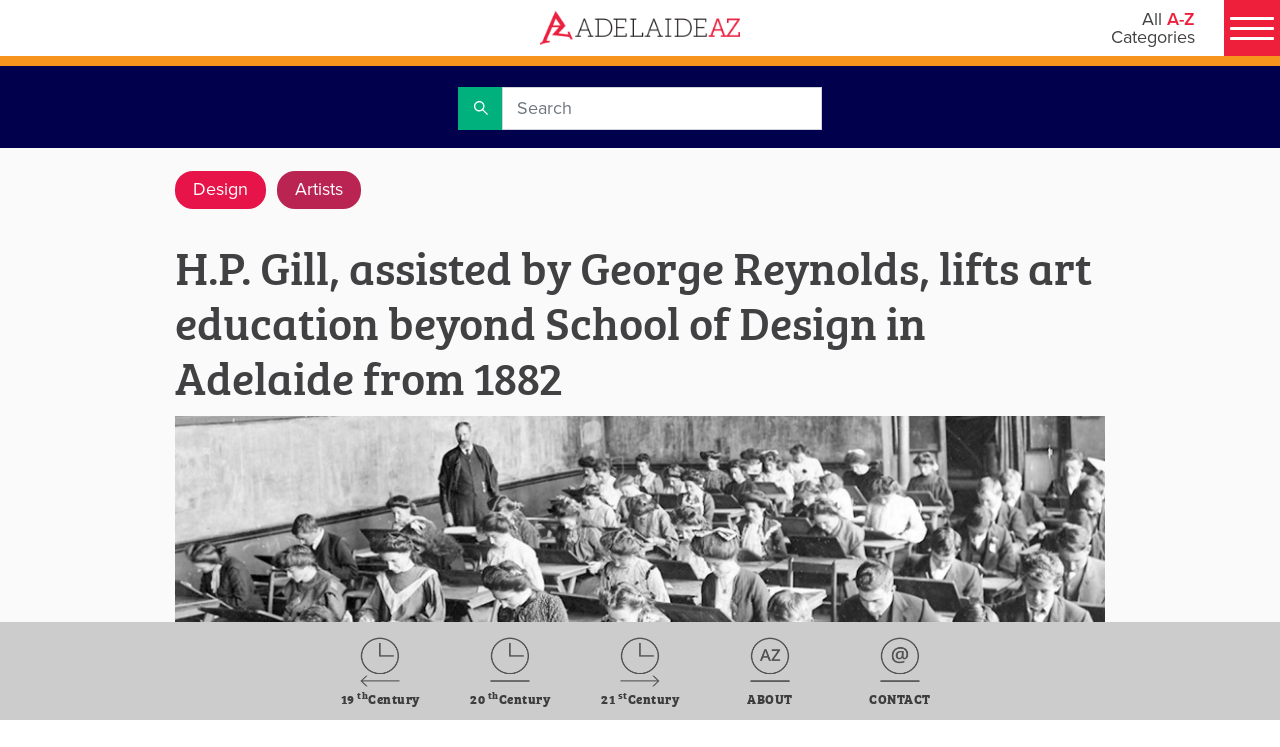

--- FILE ---
content_type: text/html; charset=utf-8
request_url: https://adelaideaz.com/articles/h-p--gill--assisted-by-george-reynolds--raise-art-education-beyond-school-of-design-in-adelaide-from-1881_copy
body_size: 4552
content:
<!doctype html>
<html lang="en">
<head>
    <!-- Google Tag Manager -->
    <script>(function(w,d,s,l,i){w[l]=w[l]||[];w[l].push({'gtm.start':
        new Date().getTime(),event:'gtm.js'});var f=d.getElementsByTagName(s)[0],
        j=d.createElement(s),dl=l!='dataLayer'?'&l='+l:'';j.async=true;j.src=
        'https://www.googletagmanager.com/gtm.js?id='+i+dl;f.parentNode.insertBefore(j,f);
        })(window,document,'script','dataLayer','GTM-PXDWFP9V');</script>
    <!-- End Google Tag Manager -->

        <meta charset="UTF-8">
    <title>H.P. Gill, assisted by George Reynolds, lifts art education beyond School of Design in Adelaide from 1882 | Adelaide AZ</title>
    <meta name="description" content="H.P. Gill, assisted by George Reynolds, lifts art education beyond School of Design in Adelaide from 1882">
    <meta name="language" content="English">
    <meta name="country" content="Australia">
    <meta name="twitter:card" content="summary_large_image">
    <meta name="twitter:site" content="Adelaide AZ">
    <meta name="twitter:title" content="H.P. Gill, assisted by George Reynolds, lifts art education beyond School of Design in Adelaide from 1882 | Adelaide AZ">
    <meta name="twitter:description" content="H.P. Gill, assisted by George Reynolds, lifts art education beyond School of Design in Adelaide from 1882">
    <meta name="twitter:image" content="https://adelaideaz.com/sites/adelaideaz/media/images/categories/design/gill-and-students.jpg">
    <meta property="og:title" content="H.P. Gill, assisted by George Reynolds, lifts art education beyond School of Design in Adelaide from 1882 | Adelaide AZ">
    <meta property="og:description" content="H.P. Gill, assisted by George Reynolds, lifts art education beyond School of Design in Adelaide from 1882">
    <meta property="og:site_name" content="Adelaide AZ">
    <meta property="og:url" content="https://adelaideaz.com/articles/h-p--gill--assisted-by-george-reynolds--raise-art-education-beyond-school-of-design-in-adelaide-from-1881_copy">
    <meta property="og:image" content="https://adelaideaz.com/sites/adelaideaz/media/images/categories/design/gill-and-students.jpg">
    <meta property="og:image:secure_url" content="https://adelaideaz.com/sites/adelaideaz/media/images/categories/design/gill-and-students.jpg">
    <link rel="canonical" href="https://adelaideaz.com/articles/h-p--gill--assisted-by-george-reynolds--raise-art-education-beyond-school-of-design-in-adelaide-from-1881_copy">


    <base href="/">

    <meta name="viewport" content="width=device-width, initial-scale=1">

    <link rel="icon" type="image/x-icon" href="favicon.ico">
    <link rel="apple-touch-icon" href="logo192.png" />

    <link rel="manifest" href="manifest.json">
    <meta name="theme-color" content="#f1eee7">

    <!-- check font -->
    <link href="https://fonts.googleapis.com/icon?family=Material+Icons" rel="stylesheet">
<link href="/static/css/2.0df099e8.chunk.css" rel="stylesheet">
<link href="/static/css/main.02b00e17.chunk.css" rel="stylesheet">

    <!--<script src="https://js.stripe.com/v3/"></script>-->
    <script id="server-injected-data">
        window._pageData = {"menu":{"items":[{"title":"A","url":"","target":null,"code":null,"visibility":null,"region":null,"icon":null,"theme":null,"items":[{"title":"Aboriginal","url":"/aboriginal","target":null,"code":null,"visibility":null,"region":null,"icon":null,"theme":null,"items":[]},{"title":"Achievers","url":"/achievers","target":null,"code":null,"visibility":null,"region":null,"icon":null,"theme":null,"items":[]},{"title":"Adelaide City","url":"/adelaide-city","target":null,"code":null,"visibility":null,"region":null,"icon":null,"theme":null,"items":[]},{"title":"Agriculture","url":"/agriculture","target":null,"code":null,"visibility":null,"region":null,"icon":null,"theme":null,"items":[]},{"title":"Architecture","url":"/architecture","target":null,"code":null,"visibility":null,"region":null,"icon":null,"theme":null,"items":[]},{"title":"Artists","url":"artists","target":null,"code":null,"visibility":null,"region":null,"icon":null,"theme":null,"items":[]},{"title":"Aviation","url":"/aviation","target":null,"code":null,"visibility":null,"region":null,"icon":null,"theme":null,"items":[]}]},{"title":"B","url":"","target":null,"code":null,"visibility":null,"region":null,"icon":null,"theme":null,"items":[{"title":"Beaches","url":"/beaches","target":null,"code":null,"visibility":null,"region":null,"icon":null,"theme":null,"items":[]},{"title":"Bradman","url":"/bradman","target":null,"code":null,"visibility":null,"region":null,"icon":null,"theme":null,"items":[]},{"title":"Braggs","url":"/braggs","target":null,"code":null,"visibility":null,"region":null,"icon":null,"theme":null,"items":[]},{"title":"Business A (19th Century)","url":"/business-a","target":null,"code":null,"visibility":null,"region":null,"icon":null,"theme":null,"items":[]},{"title":"Business B (20th Century)","url":"/business-b","target":null,"code":null,"visibility":null,"region":null,"icon":null,"theme":null,"items":[]},{"title":"Business C (21st Century)","url":"/business-c","target":null,"code":null,"visibility":null,"region":null,"icon":null,"theme":null,"items":[]}]},{"title":"C","url":"","target":null,"code":null,"visibility":null,"region":null,"icon":null,"theme":null,"items":[{"title":"Cars","url":"/cars","target":null,"code":null,"visibility":null,"region":null,"icon":null,"theme":null,"items":[]},{"title":"Childhood","url":"/childhood","target":null,"code":null,"visibility":null,"region":null,"icon":null,"theme":null,"items":[]},{"title":"Churches","url":"/churches","target":null,"code":null,"visibility":null,"region":null,"icon":null,"theme":null,"items":[]},{"title":"Class","url":"/class","target":null,"code":null,"visibility":null,"region":null,"icon":null,"theme":null,"items":[]},{"title":"Crime","url":"/crime","target":null,"code":null,"visibility":null,"region":null,"icon":null,"theme":null,"items":[]},{"title":"Cycling","url":"/cycling","target":null,"code":null,"visibility":null,"region":null,"icon":null,"theme":null,"items":[]}]},{"title":"D","url":"","target":null,"code":null,"visibility":null,"region":null,"icon":null,"theme":null,"items":[{"title":"Democracy","url":"/democracy","target":null,"code":null,"visibility":null,"region":null,"icon":null,"theme":null,"items":[]},{"title":"Demographics","url":"/demographics","target":null,"code":null,"visibility":null,"region":null,"icon":null,"theme":null,"items":[]},{"title":"Design","url":"/design","target":null,"code":null,"visibility":null,"region":null,"icon":null,"theme":null,"items":[]},{"title":"Disability","url":"/disability","target":null,"code":null,"visibility":null,"region":null,"icon":null,"theme":null,"items":[]},{"title":"Drink","url":"/drink","target":null,"code":null,"visibility":null,"region":null,"icon":null,"theme":null,"items":[]},{"title":"Dunstan","url":"/dunstan","target":null,"code":null,"visibility":null,"region":null,"icon":null,"theme":null,"items":[]}]},{"title":"E","url":"","target":null,"code":null,"visibility":null,"region":null,"icon":null,"theme":null,"items":[{"title":"Economy","url":"/economy","target":null,"code":null,"visibility":null,"region":null,"icon":null,"theme":null,"items":[]},{"title":"Education","url":"/education","target":null,"code":null,"visibility":null,"region":null,"icon":null,"theme":null,"items":[]},{"title":"Energy","url":"/energy","target":null,"code":null,"visibility":null,"region":null,"icon":null,"theme":null,"items":[]},{"title":"Entertainers","url":"/entertainers","target":null,"code":null,"visibility":null,"region":null,"icon":null,"theme":null,"items":[]},{"title":"Environment","url":"/environment","target":null,"code":null,"visibility":null,"region":null,"icon":null,"theme":null,"items":[]},{"title":"Explorers","url":"/explorers","target":null,"code":null,"visibility":null,"region":null,"icon":null,"theme":null,"items":[]}]},{"title":"F","url":"","target":null,"code":null,"visibility":null,"region":null,"icon":null,"theme":null,"items":[{"title":"Festivals","url":"/festivals","target":null,"code":null,"visibility":null,"region":null,"icon":null,"theme":null,"items":[]},{"title":"Film","url":"/film","target":null,"code":null,"visibility":null,"region":null,"icon":null,"theme":null,"items":[]},{"title":"Firsts","url":"/firsts","target":null,"code":null,"visibility":null,"region":null,"icon":null,"theme":null,"items":[]},{"title":"Food","url":"/food","target":null,"code":null,"visibility":null,"region":null,"icon":null,"theme":null,"items":[]},{"title":"Football","url":"/football","target":null,"code":null,"visibility":null,"region":null,"icon":null,"theme":null,"items":[]},{"title":"Founders","url":"/founders","target":null,"code":null,"visibility":null,"region":null,"icon":null,"theme":null,"items":[]}]},{"title":"G","url":"","target":null,"code":null,"visibility":null,"region":null,"icon":null,"theme":null,"items":[{"title":"Galleries","url":"/galleries","target":null,"code":null,"visibility":null,"region":null,"icon":null,"theme":null,"items":[]},{"title":"Gardens","url":"/gardens","target":null,"code":null,"visibility":null,"region":null,"icon":null,"theme":null,"items":[]},{"title":"German","url":"/german","target":null,"code":null,"visibility":null,"region":null,"icon":null,"theme":null,"items":[]},{"title":"Government","url":"/government","target":null,"code":null,"visibility":null,"region":null,"icon":null,"theme":null,"items":[]}]},{"title":"H","url":"","target":null,"code":null,"visibility":null,"region":null,"icon":null,"theme":null,"items":[{"title":"Health","url":"/health","target":null,"code":null,"visibility":null,"region":null,"icon":null,"theme":null,"items":[]},{"title":"Heritage","url":"/heritage","target":null,"code":null,"visibility":null,"region":null,"icon":null,"theme":null,"items":[]},{"title":"Hills","url":"/hills","target":null,"code":null,"visibility":null,"region":null,"icon":null,"theme":null,"items":[]},{"title":"Hotels","url":"/hotels","target":null,"code":null,"visibility":null,"region":null,"icon":null,"theme":null,"items":[]},{"title":"Housing","url":"/housing","target":null,"code":null,"visibility":null,"region":null,"icon":null,"theme":null,"items":[]}]},{"title":"I","url":"","target":null,"code":null,"visibility":null,"region":null,"icon":null,"theme":null,"items":[{"title":"Icons","url":"/icons","target":null,"code":null,"visibility":null,"region":null,"icon":null,"theme":null,"items":[]},{"title":"Industry","url":"/industry","target":null,"code":null,"visibility":null,"region":null,"icon":null,"theme":null,"items":[]},{"title":"Infrastructure","url":"/infrastructure","target":null,"code":null,"visibility":null,"region":null,"icon":null,"theme":null,"items":[]},{"title":"Innovation","url":"/innovation","target":null,"code":null,"visibility":null,"region":null,"icon":null,"theme":null,"items":[]},{"title":"International","url":"/international","target":null,"code":null,"visibility":null,"region":null,"icon":null,"theme":null,"items":[]}]},{"title":"J","url":"","target":null,"code":null,"visibility":null,"region":null,"icon":null,"theme":null,"items":[{"title":"Justice","url":"/justice","target":null,"code":null,"visibility":null,"region":null,"icon":null,"theme":null,"items":[]}]},{"title":"K","url":"","target":null,"code":null,"visibility":null,"region":null,"icon":null,"theme":null,"items":[{"title":"Kangaroo Island","url":"/kangaroo-island","target":null,"code":null,"visibility":null,"region":null,"icon":null,"theme":null,"items":[]},{"title":"Kingston","url":"/kingston","target":null,"code":null,"visibility":null,"region":null,"icon":null,"theme":null,"items":[]}]},{"title":"L","url":"","target":null,"code":null,"visibility":null,"region":null,"icon":null,"theme":null,"items":[{"title":"Labor","url":"/labor","target":null,"code":null,"visibility":null,"region":null,"icon":null,"theme":null,"items":[]},{"title":"LGBTIQ","url":"/lgbtiq","target":null,"code":null,"visibility":null,"region":null,"icon":null,"theme":null,"items":[]},{"title":"Liberal","url":"/liberal","target":null,"code":null,"visibility":null,"region":null,"icon":null,"theme":null,"items":[]},{"title":"Libraries","url":"/libraries","target":null,"code":null,"visibility":null,"region":null,"icon":null,"theme":null,"items":[]},{"title":"Light","url":"/light","target":null,"code":null,"visibility":null,"region":null,"icon":null,"theme":null,"items":[]},{"title":"Local Government","url":"/local-government","target":null,"code":null,"visibility":null,"region":null,"icon":null,"theme":null,"items":[]}]},{"title":"M","url":"","target":null,"code":null,"visibility":null,"region":null,"icon":null,"theme":null,"items":[{"title":"Marine","url":"/marine","target":null,"code":null,"visibility":null,"region":null,"icon":null,"theme":null,"items":[]},{"title":"Military","url":"/military","target":null,"code":null,"visibility":null,"region":null,"icon":null,"theme":null,"items":[]},{"title":"Minerals","url":"/minerals","target":null,"code":null,"visibility":null,"region":null,"icon":null,"theme":null,"items":[]},{"title":"Multicultures","url":"/multicultures","target":null,"code":null,"visibility":null,"region":null,"icon":null,"theme":null,"items":[]},{"title":"Museums","url":"/museums","target":null,"code":null,"visibility":null,"region":null,"icon":null,"theme":null,"items":[]},{"title":"Music","url":"/music","target":null,"code":null,"visibility":null,"region":null,"icon":null,"theme":null,"items":[]}]},{"title":"N","url":"","target":null,"code":null,"visibility":null,"region":null,"icon":null,"theme":null,"items":[{"title":"National","url":"/national","target":null,"code":null,"visibility":null,"region":null,"icon":null,"theme":null,"items":[]},{"title":"Nature ","url":"/nature","target":null,"code":null,"visibility":null,"region":null,"icon":null,"theme":null,"items":[]},{"title":"Newspapers","url":"/newspapers","target":null,"code":null,"visibility":null,"region":null,"icon":null,"theme":null,"items":[]},{"title":"North Terrace","url":"/north-terrace","target":null,"code":null,"visibility":null,"region":null,"icon":null,"theme":null,"items":[]},{"title":"Nuclear","url":"/nuclear","target":null,"code":null,"visibility":null,"region":null,"icon":null,"theme":null,"items":[]}]},{"title":"O","url":"","target":null,"code":null,"visibility":null,"region":null,"icon":null,"theme":null,"items":[{"title":"Oddities","url":"/oddities","target":null,"code":null,"visibility":null,"region":null,"icon":null,"theme":null,"items":[]},{"title":"Outback","url":"/outback","target":null,"code":null,"visibility":null,"region":null,"icon":null,"theme":null,"items":[]},{"title":"Oval","url":"/oval","target":null,"code":null,"visibility":null,"region":null,"icon":null,"theme":null,"items":[]}]},{"title":"P","url":"","target":null,"code":null,"visibility":null,"region":null,"icon":null,"theme":null,"items":[{"title":"Parks & Play","url":"/parks","target":null,"code":null,"visibility":null,"region":null,"icon":null,"theme":null,"items":[]},{"title":"Philanthropists","url":"/philanthropists","target":null,"code":null,"visibility":null,"region":null,"icon":null,"theme":null,"items":[]},{"title":"Philosophy","url":"/philosophy","target":null,"code":null,"visibility":null,"region":null,"icon":null,"theme":null,"items":[]},{"title":"Playford","url":"/playford","target":null,"code":null,"visibility":null,"region":null,"icon":null,"theme":null,"items":[]},{"title":"Police ","url":"/police","target":null,"code":null,"visibility":null,"region":null,"icon":null,"theme":null,"items":[]},{"title":"Port Adelaide","url":"/port-adelaide","target":null,"code":null,"visibility":null,"region":null,"icon":null,"theme":null,"items":[]},{"title":"Premiers","url":"/premiers","target":null,"code":null,"visibility":null,"region":null,"icon":null,"theme":null,"items":[]}]},{"title":"Q","url":"","target":null,"code":null,"visibility":null,"region":null,"icon":null,"theme":null,"items":[{"title":"Queen Adelaide","url":"/queen-adelaide","target":null,"code":null,"visibility":null,"region":null,"icon":null,"theme":null,"items":[]}]},{"title":"R","url":"","target":null,"code":null,"visibility":null,"region":null,"icon":null,"theme":null,"items":[{"title":"Radicals","url":"radicals","target":null,"code":null,"visibility":null,"region":null,"icon":null,"theme":null,"items":[]},{"title":"Radio","url":"/radio","target":null,"code":null,"visibility":null,"region":null,"icon":null,"theme":null,"items":[]},{"title":"Recreation","url":"/recreation","target":null,"code":null,"visibility":null,"region":null,"icon":null,"theme":null,"items":[]},{"title":"Regions","url":"/regions","target":null,"code":null,"visibility":null,"region":null,"icon":null,"theme":null,"items":[]},{"title":"Relationships","url":"/relationships","target":null,"code":null,"visibility":null,"region":null,"icon":null,"theme":null,"items":[]},{"title":"Research","url":"/research","target":null,"code":null,"visibility":null,"region":null,"icon":null,"theme":null,"items":[]},{"title":"Response","url":"/response","target":null,"code":null,"visibility":null,"region":null,"icon":null,"theme":null,"items":[]},{"title":"Rights","url":"/rights","target":null,"code":null,"visibility":null,"region":null,"icon":null,"theme":null,"items":[]}]},{"title":"S","url":"","target":null,"code":null,"visibility":null,"region":null,"icon":null,"theme":null,"items":[{"title":"Science","url":"/science","target":null,"code":null,"visibility":null,"region":null,"icon":null,"theme":null,"items":[]},{"title":"Seniors","url":"/seniors","target":null,"code":null,"visibility":null,"region":null,"icon":null,"theme":null,"items":[]},{"title":"Settlement","url":"/settlement","target":null,"code":null,"visibility":null,"region":null,"icon":null,"theme":null,"items":[]},{"title":"Shops","url":"/shops","target":null,"code":null,"visibility":null,"region":null,"icon":null,"theme":null,"items":[]},{"title":"Sport","url":"/sport","target":null,"code":null,"visibility":null,"region":null,"icon":null,"theme":null,"items":[]},{"title":"Suburbs","url":"/suburbs","target":null,"code":null,"visibility":null,"region":null,"icon":null,"theme":null,"items":[]}]},{"title":"T","url":"","target":null,"code":null,"visibility":null,"region":null,"icon":null,"theme":null,"items":[{"title":"Technology","url":"/technology","target":null,"code":null,"visibility":null,"region":null,"icon":null,"theme":null,"items":[]},{"title":"Television","url":"/television","target":null,"code":null,"visibility":null,"region":null,"icon":null,"theme":null,"items":[]},{"title":"Theatre","url":"/theatre","target":null,"code":null,"visibility":null,"region":null,"icon":null,"theme":null,"items":[]},{"title":"Tourism","url":"/tourism","target":null,"code":null,"visibility":null,"region":null,"icon":null,"theme":null,"items":[]},{"title":"Trains & Trams","url":"/trains-and-trams","target":null,"code":null,"visibility":null,"region":null,"icon":null,"theme":null,"items":[]},{"title":"Transport","url":"/transport","target":null,"code":null,"visibility":null,"region":null,"icon":null,"theme":null,"items":[]}]},{"title":"U","url":"","target":null,"code":null,"visibility":null,"region":null,"icon":null,"theme":null,"items":[{"title":"Unaipon","url":"/unaipon","target":null,"code":null,"visibility":null,"region":null,"icon":null,"theme":null,"items":[]},{"title":"Unions","url":"/unions","target":null,"code":null,"visibility":null,"region":null,"icon":null,"theme":null,"items":[]},{"title":"Universities","url":"/universities","target":null,"code":null,"visibility":null,"region":null,"icon":null,"theme":null,"items":[]}]},{"title":"V","url":"","target":null,"code":null,"visibility":null,"region":null,"icon":null,"theme":null,"items":[{"title":"Vercos","url":"/vercos","target":null,"code":null,"visibility":null,"region":null,"icon":null,"theme":null,"items":[]},{"title":"Volunteering","url":"/volunteering","target":null,"code":null,"visibility":null,"region":null,"icon":null,"theme":null,"items":[]}]},{"title":"W","url":"","target":null,"code":null,"visibility":null,"region":null,"icon":null,"theme":null,"items":[{"title":"Water","url":"/water","target":null,"code":null,"visibility":null,"region":null,"icon":null,"theme":null,"items":[]},{"title":"Welfare","url":"/welfare","target":null,"code":null,"visibility":null,"region":null,"icon":null,"theme":null,"items":[]},{"title":"Wine","url":"/wine","target":null,"code":null,"visibility":null,"region":null,"icon":null,"theme":null,"items":[]},{"title":"Women","url":"/women","target":null,"code":null,"visibility":null,"region":null,"icon":null,"theme":null,"items":[]},{"title":"Writers","url":"/writers","target":null,"code":null,"visibility":null,"region":null,"icon":null,"theme":null,"items":[]}]},{"title":"X","url":"","target":null,"code":null,"visibility":null,"region":null,"icon":null,"theme":null,"items":[{"title":"X Rated","url":"/x-rated","target":null,"code":null,"visibility":null,"region":null,"icon":null,"theme":null,"items":[]},{"title":"Xenophon","url":"/xenophon","target":null,"code":null,"visibility":null,"region":null,"icon":null,"theme":null,"items":[]},{"title":"X-rays","url":"/x-rays","target":null,"code":null,"visibility":null,"region":null,"icon":null,"theme":null,"items":[]}]},{"title":"Y","url":"","target":null,"code":null,"visibility":null,"region":null,"icon":null,"theme":null,"items":[{"title":"Yatala ","url":"/yatala","target":null,"code":null,"visibility":null,"region":null,"icon":null,"theme":null,"items":[]},{"title":"Youth","url":"/youth","target":null,"code":null,"visibility":null,"region":null,"icon":null,"theme":null,"items":[]}]},{"title":"Z","url":"","target":null,"code":null,"visibility":null,"region":null,"icon":null,"theme":null,"items":[{"title":"Zen","url":"/zen","target":null,"code":null,"visibility":null,"region":null,"icon":null,"theme":null,"items":[]},{"title":"Zero Waste","url":"/zero-waste","target":null,"code":null,"visibility":null,"region":null,"icon":null,"theme":null,"items":[]},{"title":"Zoning","url":"/zoning","target":null,"code":null,"visibility":null,"region":null,"icon":null,"theme":null,"items":[]},{"title":"Zoos","url":"/zoos","target":null,"code":null,"visibility":null,"region":null,"icon":null,"theme":null,"items":[]}]}]},"metaData":{"hrefLangs":[],"canonical":"https://adelaideaz.com/articles/h-p--gill--assisted-by-george-reynolds--raise-art-education-beyond-school-of-design-in-adelaide-from-1881_copy","charset":"UTF-8","title":"H.P. Gill, assisted by George Reynolds, lifts art education beyond School of Design in Adelaide from 1882 | Adelaide AZ","description":"H.P. Gill, assisted by George Reynolds, lifts art education beyond School of Design in Adelaide from 1882","keywords":null,"url":"https://adelaideaz.com/articles/h-p--gill--assisted-by-george-reynolds--raise-art-education-beyond-school-of-design-in-adelaide-from-1881_copy","heroImageUrl":"/sites/adelaideaz/media/images/categories/design/gill-and-students.jpg","language":"English","country":"Australia","siteName":"Adelaide AZ","preferredUrl":"https://adelaideaz.com","datePublished":null,"pageTypeCode":null,"faceBookDomainVerifi":null,"metaTags":[{"name":"description","property":null,"content":"H.P. Gill, assisted by George Reynolds, lifts art education beyond School of Design in Adelaide from 1882","isProperty":false},{"name":"language","property":null,"content":"English","isProperty":false},{"name":"country","property":null,"content":"Australia","isProperty":false},{"name":"twitter:card","property":null,"content":"summary_large_image","isProperty":false},{"name":"twitter:site","property":null,"content":"Adelaide AZ","isProperty":false},{"name":"twitter:title","property":null,"content":"H.P. Gill, assisted by George Reynolds, lifts art education beyond School of Design in Adelaide from 1882 | Adelaide AZ","isProperty":false},{"name":"twitter:description","property":null,"content":"H.P. Gill, assisted by George Reynolds, lifts art education beyond School of Design in Adelaide from 1882","isProperty":false},{"name":"twitter:image","property":null,"content":"https://adelaideaz.com/sites/adelaideaz/media/images/categories/design/gill-and-students.jpg","isProperty":false}],"metaProperties":[{"name":null,"property":"og:title","content":"H.P. Gill, assisted by George Reynolds, lifts art education beyond School of Design in Adelaide from 1882 | Adelaide AZ","isProperty":true},{"name":null,"property":"og:description","content":"H.P. Gill, assisted by George Reynolds, lifts art education beyond School of Design in Adelaide from 1882","isProperty":true},{"name":null,"property":"og:site_name","content":"Adelaide AZ","isProperty":true},{"name":null,"property":"og:url","content":"https://adelaideaz.com/articles/h-p--gill--assisted-by-george-reynolds--raise-art-education-beyond-school-of-design-in-adelaide-from-1881_copy","isProperty":true},{"name":null,"property":"og:image","content":"https://adelaideaz.com/sites/adelaideaz/media/images/categories/design/gill-and-students.jpg","isProperty":true},{"name":null,"property":"og:image:secure_url","content":"https://adelaideaz.com/sites/adelaideaz/media/images/categories/design/gill-and-students.jpg","isProperty":true}]},"redirectTo":null,"data":null}
    </script>

    <script>
          (function (d) {
              var config = {
                  kitId: 'xmh6vpa',
                  scriptTimeout: 3000,
                  async: true
              },
                  h = d.documentElement, t = setTimeout(function () { h.className = h.className.replace(/\bwf-loading\b/g, "") + " wf-inactive"; }, config.scriptTimeout), tk = d.createElement("script"), f = false, s = d.getElementsByTagName("script")[0], a; h.className += " wf-loading"; tk.src = 'https://use.typekit.net/' + config.kitId + '.js'; tk.async = true; tk.onload = tk.onreadystatechange = function () { a = this.readyState; if (f || a && a != "complete" && a != "loaded") return; f = true; clearTimeout(t); try { Typekit.load(config) } catch (e) { } }; s.parentNode.insertBefore(tk, s)
          })(document);
        </script>


    <link rel="preload" href="/dist/fonts/opensans/open-sans-v15-latin-regular.woff2" as="font" type="font/woff2" crossorigin>
    <link href="https://fonts.googleapis.com/icon?family=Material+Icons" rel="stylesheet">

</head>
<body>
<!-- Google Tag Manager (noscript) -->
<noscript><iframe src="https://www.googletagmanager.com/ns.html?id=GTM-PXDWFP9V"
height="0" width="0" style="display:none;visibility:hidden"></iframe></noscript>
<!-- End Google Tag Manager (noscript) -->

    <div id="root"></div>
	<div id="portal-root"></div>
    
    <noscript>Please enable JavaScript to continue using this application.</noscript>

    <!--<script src="https://secure.ewaypayments.com/scripts/eCrypt.min.js"></script>-->
    <script>!function(e){var t,a={kitId:"xmh6vpa",scriptTimeout:3e3,async:!0},c=e.documentElement,i=setTimeout((function(){c.className=c.className.replace(/\bwf-loading\b/g,"")+" wf-inactive"}),a.scriptTimeout),n=e.createElement("script"),s=!1,o=e.getElementsByTagName("script")[0];c.className+=" wf-loading",n.src="https://use.typekit.net/"+a.kitId+".js",n.async=!0,n.onload=n.onreadystatechange=function(){if(t=this.readyState,!(s||t&&"complete"!=t&&"loaded"!=t)){s=!0,clearTimeout(i);try{Typekit.load(a)}catch(e){}}},o.parentNode.insertBefore(n,o)}(document)</script>
<script>!function(e,t,a,n,g){e[n]=e[n]||[],e[n].push({"gtm.start":(new Date).getTime(),event:"gtm.js"});var m=t.getElementsByTagName(a)[0],r=t.createElement(a);r.async=!0,r.src="https://www.googletagmanager.com/gtm.js?id=GTM-PXDWFP9V",m.parentNode.insertBefore(r,m)}(window,document,"script","dataLayer")</script>
<script>!function(e){function r(r){for(var n,f,l=r[0],a=r[1],i=r[2],p=0,s=[];p<l.length;p++)f=l[p],Object.prototype.hasOwnProperty.call(o,f)&&o[f]&&s.push(o[f][0]),o[f]=0;for(n in a)Object.prototype.hasOwnProperty.call(a,n)&&(e[n]=a[n]);for(c&&c(r);s.length;)s.shift()();return u.push.apply(u,i||[]),t()}function t(){for(var e,r=0;r<u.length;r++){for(var t=u[r],n=!0,l=1;l<t.length;l++){var a=t[l];0!==o[a]&&(n=!1)}n&&(u.splice(r--,1),e=f(f.s=t[0]))}return e}var n={},o={1:0},u=[];function f(r){if(n[r])return n[r].exports;var t=n[r]={i:r,l:!1,exports:{}};return e[r].call(t.exports,t,t.exports,f),t.l=!0,t.exports}f.m=e,f.c=n,f.d=function(e,r,t){f.o(e,r)||Object.defineProperty(e,r,{enumerable:!0,get:t})},f.r=function(e){"undefined"!=typeof Symbol&&Symbol.toStringTag&&Object.defineProperty(e,Symbol.toStringTag,{value:"Module"}),Object.defineProperty(e,"__esModule",{value:!0})},f.t=function(e,r){if(1&r&&(e=f(e)),8&r)return e;if(4&r&&"object"==typeof e&&e&&e.__esModule)return e;var t=Object.create(null);if(f.r(t),Object.defineProperty(t,"default",{enumerable:!0,value:e}),2&r&&"string"!=typeof e)for(var n in e)f.d(t,n,function(r){return e[r]}.bind(null,n));return t},f.n=function(e){var r=e&&e.__esModule?function(){return e.default}:function(){return e};return f.d(r,"a",r),r},f.o=function(e,r){return Object.prototype.hasOwnProperty.call(e,r)},f.p="/";var l=this["webpackJsonpreact-frontend"]=this["webpackJsonpreact-frontend"]||[],a=l.push.bind(l);l.push=r,l=l.slice();for(var i=0;i<l.length;i++)r(l[i]);var c=a;t()}([])</script>
<script src="/static/js/2.77ce8790.chunk.js"></script>
<script src="/static/js/main.cb7be408.chunk.js"></script>
    
</body>
</html>